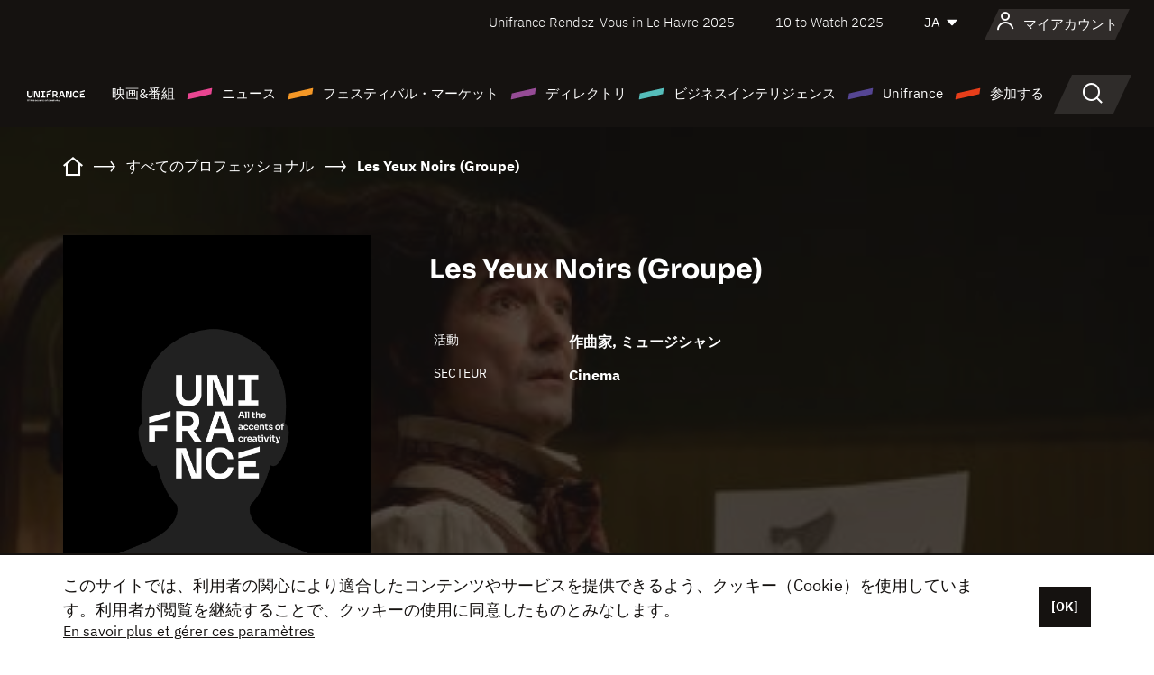

--- FILE ---
content_type: text/html; charset=utf-8
request_url: https://www.google.com/recaptcha/api2/anchor?ar=1&k=6LcJfHopAAAAAJA2ysQXhcpcbIYJi36tX6uIGLaU&co=aHR0cHM6Ly9qYXBhbi51bmlmcmFuY2Uub3JnOjQ0Mw..&hl=en&v=TkacYOdEJbdB_JjX802TMer9&size=normal&anchor-ms=20000&execute-ms=15000&cb=4v7gq8dzunvy
body_size: 46473
content:
<!DOCTYPE HTML><html dir="ltr" lang="en"><head><meta http-equiv="Content-Type" content="text/html; charset=UTF-8">
<meta http-equiv="X-UA-Compatible" content="IE=edge">
<title>reCAPTCHA</title>
<style type="text/css">
/* cyrillic-ext */
@font-face {
  font-family: 'Roboto';
  font-style: normal;
  font-weight: 400;
  src: url(//fonts.gstatic.com/s/roboto/v18/KFOmCnqEu92Fr1Mu72xKKTU1Kvnz.woff2) format('woff2');
  unicode-range: U+0460-052F, U+1C80-1C8A, U+20B4, U+2DE0-2DFF, U+A640-A69F, U+FE2E-FE2F;
}
/* cyrillic */
@font-face {
  font-family: 'Roboto';
  font-style: normal;
  font-weight: 400;
  src: url(//fonts.gstatic.com/s/roboto/v18/KFOmCnqEu92Fr1Mu5mxKKTU1Kvnz.woff2) format('woff2');
  unicode-range: U+0301, U+0400-045F, U+0490-0491, U+04B0-04B1, U+2116;
}
/* greek-ext */
@font-face {
  font-family: 'Roboto';
  font-style: normal;
  font-weight: 400;
  src: url(//fonts.gstatic.com/s/roboto/v18/KFOmCnqEu92Fr1Mu7mxKKTU1Kvnz.woff2) format('woff2');
  unicode-range: U+1F00-1FFF;
}
/* greek */
@font-face {
  font-family: 'Roboto';
  font-style: normal;
  font-weight: 400;
  src: url(//fonts.gstatic.com/s/roboto/v18/KFOmCnqEu92Fr1Mu4WxKKTU1Kvnz.woff2) format('woff2');
  unicode-range: U+0370-0377, U+037A-037F, U+0384-038A, U+038C, U+038E-03A1, U+03A3-03FF;
}
/* vietnamese */
@font-face {
  font-family: 'Roboto';
  font-style: normal;
  font-weight: 400;
  src: url(//fonts.gstatic.com/s/roboto/v18/KFOmCnqEu92Fr1Mu7WxKKTU1Kvnz.woff2) format('woff2');
  unicode-range: U+0102-0103, U+0110-0111, U+0128-0129, U+0168-0169, U+01A0-01A1, U+01AF-01B0, U+0300-0301, U+0303-0304, U+0308-0309, U+0323, U+0329, U+1EA0-1EF9, U+20AB;
}
/* latin-ext */
@font-face {
  font-family: 'Roboto';
  font-style: normal;
  font-weight: 400;
  src: url(//fonts.gstatic.com/s/roboto/v18/KFOmCnqEu92Fr1Mu7GxKKTU1Kvnz.woff2) format('woff2');
  unicode-range: U+0100-02BA, U+02BD-02C5, U+02C7-02CC, U+02CE-02D7, U+02DD-02FF, U+0304, U+0308, U+0329, U+1D00-1DBF, U+1E00-1E9F, U+1EF2-1EFF, U+2020, U+20A0-20AB, U+20AD-20C0, U+2113, U+2C60-2C7F, U+A720-A7FF;
}
/* latin */
@font-face {
  font-family: 'Roboto';
  font-style: normal;
  font-weight: 400;
  src: url(//fonts.gstatic.com/s/roboto/v18/KFOmCnqEu92Fr1Mu4mxKKTU1Kg.woff2) format('woff2');
  unicode-range: U+0000-00FF, U+0131, U+0152-0153, U+02BB-02BC, U+02C6, U+02DA, U+02DC, U+0304, U+0308, U+0329, U+2000-206F, U+20AC, U+2122, U+2191, U+2193, U+2212, U+2215, U+FEFF, U+FFFD;
}
/* cyrillic-ext */
@font-face {
  font-family: 'Roboto';
  font-style: normal;
  font-weight: 500;
  src: url(//fonts.gstatic.com/s/roboto/v18/KFOlCnqEu92Fr1MmEU9fCRc4AMP6lbBP.woff2) format('woff2');
  unicode-range: U+0460-052F, U+1C80-1C8A, U+20B4, U+2DE0-2DFF, U+A640-A69F, U+FE2E-FE2F;
}
/* cyrillic */
@font-face {
  font-family: 'Roboto';
  font-style: normal;
  font-weight: 500;
  src: url(//fonts.gstatic.com/s/roboto/v18/KFOlCnqEu92Fr1MmEU9fABc4AMP6lbBP.woff2) format('woff2');
  unicode-range: U+0301, U+0400-045F, U+0490-0491, U+04B0-04B1, U+2116;
}
/* greek-ext */
@font-face {
  font-family: 'Roboto';
  font-style: normal;
  font-weight: 500;
  src: url(//fonts.gstatic.com/s/roboto/v18/KFOlCnqEu92Fr1MmEU9fCBc4AMP6lbBP.woff2) format('woff2');
  unicode-range: U+1F00-1FFF;
}
/* greek */
@font-face {
  font-family: 'Roboto';
  font-style: normal;
  font-weight: 500;
  src: url(//fonts.gstatic.com/s/roboto/v18/KFOlCnqEu92Fr1MmEU9fBxc4AMP6lbBP.woff2) format('woff2');
  unicode-range: U+0370-0377, U+037A-037F, U+0384-038A, U+038C, U+038E-03A1, U+03A3-03FF;
}
/* vietnamese */
@font-face {
  font-family: 'Roboto';
  font-style: normal;
  font-weight: 500;
  src: url(//fonts.gstatic.com/s/roboto/v18/KFOlCnqEu92Fr1MmEU9fCxc4AMP6lbBP.woff2) format('woff2');
  unicode-range: U+0102-0103, U+0110-0111, U+0128-0129, U+0168-0169, U+01A0-01A1, U+01AF-01B0, U+0300-0301, U+0303-0304, U+0308-0309, U+0323, U+0329, U+1EA0-1EF9, U+20AB;
}
/* latin-ext */
@font-face {
  font-family: 'Roboto';
  font-style: normal;
  font-weight: 500;
  src: url(//fonts.gstatic.com/s/roboto/v18/KFOlCnqEu92Fr1MmEU9fChc4AMP6lbBP.woff2) format('woff2');
  unicode-range: U+0100-02BA, U+02BD-02C5, U+02C7-02CC, U+02CE-02D7, U+02DD-02FF, U+0304, U+0308, U+0329, U+1D00-1DBF, U+1E00-1E9F, U+1EF2-1EFF, U+2020, U+20A0-20AB, U+20AD-20C0, U+2113, U+2C60-2C7F, U+A720-A7FF;
}
/* latin */
@font-face {
  font-family: 'Roboto';
  font-style: normal;
  font-weight: 500;
  src: url(//fonts.gstatic.com/s/roboto/v18/KFOlCnqEu92Fr1MmEU9fBBc4AMP6lQ.woff2) format('woff2');
  unicode-range: U+0000-00FF, U+0131, U+0152-0153, U+02BB-02BC, U+02C6, U+02DA, U+02DC, U+0304, U+0308, U+0329, U+2000-206F, U+20AC, U+2122, U+2191, U+2193, U+2212, U+2215, U+FEFF, U+FFFD;
}
/* cyrillic-ext */
@font-face {
  font-family: 'Roboto';
  font-style: normal;
  font-weight: 900;
  src: url(//fonts.gstatic.com/s/roboto/v18/KFOlCnqEu92Fr1MmYUtfCRc4AMP6lbBP.woff2) format('woff2');
  unicode-range: U+0460-052F, U+1C80-1C8A, U+20B4, U+2DE0-2DFF, U+A640-A69F, U+FE2E-FE2F;
}
/* cyrillic */
@font-face {
  font-family: 'Roboto';
  font-style: normal;
  font-weight: 900;
  src: url(//fonts.gstatic.com/s/roboto/v18/KFOlCnqEu92Fr1MmYUtfABc4AMP6lbBP.woff2) format('woff2');
  unicode-range: U+0301, U+0400-045F, U+0490-0491, U+04B0-04B1, U+2116;
}
/* greek-ext */
@font-face {
  font-family: 'Roboto';
  font-style: normal;
  font-weight: 900;
  src: url(//fonts.gstatic.com/s/roboto/v18/KFOlCnqEu92Fr1MmYUtfCBc4AMP6lbBP.woff2) format('woff2');
  unicode-range: U+1F00-1FFF;
}
/* greek */
@font-face {
  font-family: 'Roboto';
  font-style: normal;
  font-weight: 900;
  src: url(//fonts.gstatic.com/s/roboto/v18/KFOlCnqEu92Fr1MmYUtfBxc4AMP6lbBP.woff2) format('woff2');
  unicode-range: U+0370-0377, U+037A-037F, U+0384-038A, U+038C, U+038E-03A1, U+03A3-03FF;
}
/* vietnamese */
@font-face {
  font-family: 'Roboto';
  font-style: normal;
  font-weight: 900;
  src: url(//fonts.gstatic.com/s/roboto/v18/KFOlCnqEu92Fr1MmYUtfCxc4AMP6lbBP.woff2) format('woff2');
  unicode-range: U+0102-0103, U+0110-0111, U+0128-0129, U+0168-0169, U+01A0-01A1, U+01AF-01B0, U+0300-0301, U+0303-0304, U+0308-0309, U+0323, U+0329, U+1EA0-1EF9, U+20AB;
}
/* latin-ext */
@font-face {
  font-family: 'Roboto';
  font-style: normal;
  font-weight: 900;
  src: url(//fonts.gstatic.com/s/roboto/v18/KFOlCnqEu92Fr1MmYUtfChc4AMP6lbBP.woff2) format('woff2');
  unicode-range: U+0100-02BA, U+02BD-02C5, U+02C7-02CC, U+02CE-02D7, U+02DD-02FF, U+0304, U+0308, U+0329, U+1D00-1DBF, U+1E00-1E9F, U+1EF2-1EFF, U+2020, U+20A0-20AB, U+20AD-20C0, U+2113, U+2C60-2C7F, U+A720-A7FF;
}
/* latin */
@font-face {
  font-family: 'Roboto';
  font-style: normal;
  font-weight: 900;
  src: url(//fonts.gstatic.com/s/roboto/v18/KFOlCnqEu92Fr1MmYUtfBBc4AMP6lQ.woff2) format('woff2');
  unicode-range: U+0000-00FF, U+0131, U+0152-0153, U+02BB-02BC, U+02C6, U+02DA, U+02DC, U+0304, U+0308, U+0329, U+2000-206F, U+20AC, U+2122, U+2191, U+2193, U+2212, U+2215, U+FEFF, U+FFFD;
}

</style>
<link rel="stylesheet" type="text/css" href="https://www.gstatic.com/recaptcha/releases/TkacYOdEJbdB_JjX802TMer9/styles__ltr.css">
<script nonce="Bv6MaJgctgy7m4XB8JBSyg" type="text/javascript">window['__recaptcha_api'] = 'https://www.google.com/recaptcha/api2/';</script>
<script type="text/javascript" src="https://www.gstatic.com/recaptcha/releases/TkacYOdEJbdB_JjX802TMer9/recaptcha__en.js" nonce="Bv6MaJgctgy7m4XB8JBSyg">
      
    </script></head>
<body><div id="rc-anchor-alert" class="rc-anchor-alert"></div>
<input type="hidden" id="recaptcha-token" value="[base64]">
<script type="text/javascript" nonce="Bv6MaJgctgy7m4XB8JBSyg">
      recaptcha.anchor.Main.init("[\x22ainput\x22,[\x22bgdata\x22,\x22\x22,\[base64]/MjU1OmY/[base64]/[base64]/[base64]/[base64]/bmV3IGdbUF0oelswXSk6ST09Mj9uZXcgZ1tQXSh6WzBdLHpbMV0pOkk9PTM/bmV3IGdbUF0oelswXSx6WzFdLHpbMl0pOkk9PTQ/[base64]/[base64]/[base64]/[base64]/[base64]/[base64]/[base64]\\u003d\x22,\[base64]\\u003d\\u003d\x22,\x22wrMXMMOyI8OYw5nDrCTCgMOEwqHCv3bDpD0sb8O4ScKxY8Khw5gewpXDoic4LMO2w4nCnX0+G8O0wrDDu8OQA8Kdw53DlsOOw41panlWwooHA8Kdw5rDshQwwqvDnnPCiQLDtsK8w6kPZ8KLwrVSJi5Vw53DpH9wTWUcZ8KXUcOXThTChn/CqGsrNzEUw7jCq3gJI8KxD8O1ZBjDj05TPcKtw7MsfsO1wqVyZMKhwrTCg1YNQl9UHDsNFsKCw7TDrsKebMKsw5lAw6vCvDTCpShNw5/ComrCjsKWwrknwrHDmnDCjFJvwqouw7TDvBotwoQrw5/CrUvCvRlvMW58czh5wqzCp8OLIMKnfCABRsOTwp/CmsOzw73CrsOTwrEVPSnDvC8Zw5ADV8OfwpHDskzDncK3w4U0w5HCgcKiaAHCtcKPw7/DuWkfEnXChMOqwrxnCF9SdMOcw7PCgMOTGE4Zwq/Cv8OAw4zCqMKlwqcxGMO7WMOgw4Mcw4rDpnx/cA5xFcOpRGHCv8OtdGB8w6bCqMKZw551HwHCohjCu8OlKsOFQxnCnzFQw5ggKFXDkMOafcKDA0xDZsKDHFV5wrI8w73CjMOFQyvCt2pJw6jDlsOTwrMPwp3DrsOWwpnDm1vDsR9jwrTCr8OBwrgHCV1Pw6Fgw6Utw6PCtk9baVHCphbDiThUHBw/CsOeW2k+woV0fw1tXS/[base64]/DuybCncKCwo0LwpQMCCRjc8K7wqFVw7VUw6lueTgLUMOlwoBlw7HDlMOtFcOKc25pasO+GDl9fBfDpcONN8O2H8OzVcKLw6LCi8OYw5UYw6Atw4PCiHRPV0BiwpbDocKxwqpAw5gtTHQNw6vDq0nDvcOsfE7Cu8Ofw7DCtCbCj2DDl8KVEsOcTMOKaMKzwrF1wqJKGn/Cn8ODdsO9PTRaf8KSPMKlw6jCmsOzw5NldHzCjMOIwp1xQ8Kkw63DqVvDqGZlwqkjw6g7wqbCskBfw7TDiEzDgcOMYXkSPEgPw7/Di0sKw4pLCRgrUBhSwrFhw5rClQLDswPCjUt3w4McwpA3w5J/X8KoJUfDlkjDrcKiwo5HJElowq/[base64]/DhsKBT8KPw6PDtDJpKMKOw4lLLlA5w5XDrhPDgQU/Fk7Dlx/CllldYMOELx9hwqUjw4NlwrHCt0jDvyTCrcOuXn11b8OfdzHCqktXeW8dwqnDkMOAEQl6VcKvasK/[base64]/[base64]/[base64]/Dr8O3w44Hw4TDlG8lw7o5U8KGGRnDtD1iw55UwoJlaTLDgjIUwoU9RMOMwoMvBMO/woorw4d5R8Kuf2o0CcKRPsKmUnsCw4VXXFPDhsO/BcKVw6XChj/DkEjCp8O/[base64]/Ck0bDiMOJQMOUUhlYHHTCv8KSwqV8w7xHw5BOw5nDt8Kqd8KPKsKAwq4gbg9fCsO/[base64]/[base64]/CssKBwoYjwp9XwrnDpj0ON2MvZsK/[base64]/[base64]/Ck3fCsmnCvsO0MhrCpMOjWlDDqMKlB8KOTMK/[base64]/Do8OxdMK2YV/DkMOLwq/[base64]/elF3P1oJZE/[base64]/cCdtw67CuMKMw64Iw5bCixshw6HDpy5RScODHMOaw5PCkj5cwo3DqDEiMWXCpnsjw5Qcw7TDiBVnwrsdEx7CiMKgwofCp2zDg8OCwrANQsK8ccKSWBIhwqjDrCzCqMKSTD1JfxA1ZTnCmAc/S0Egw7wyahwIZsK8wrM1wq7CmcOSw53DqsOtAz4XwovCncOYGxo9w4vDuH0WcsKVDXplQy/DtsOMwqrCtMOfV8OHNkIswr1vax/[base64]/[base64]/CoWI2GFI/[base64]/QcKHCjx+wpBiw6IxI8KwFsO3w7fDosOfw7jDsB9/[base64]/[base64]/CrMKiwrcsw7s7eRsNwqnCmQwAw5jDjcKEwpnCn0V3w6XDkTZzVBxvwr1sHMK1w67CtVHDtwfDlMO/[base64]/DpMO9IHnDmz0DVcKBaW81w5nDtkzDpcKuw651w64OBsOWcnzCscKxwoRyAkbDs8KKTiPDkcKLfsOHwpHCmgsNwo7Cp2Bjw683C8OLFFLDn2zCoA3CicKiEcORwr8AWsOcEsOhPcObbcKkbUDDrAUEC8K5SMKIRwkzwo/[base64]/[base64]/[base64]/CtcO+wot5L8K5KsOCe8O9wqIFwpLCsyUUKsKAEsKPw6/CuMKNw5LDoMK4csO2wpHCkMOMw4vDtsK2w6YAwrp0ZQ0NF8Kgw7XDvsO1L25bHVEFw6QFITjCrcO7N8Ocw7rCqMO4w6HDoMOKQ8OQDSDDmcKNBMOnAT/CrsK8wq9lwr/DsMO8w4TDoknCoFzDn8KbRwvDlXLDpFc/[base64]/DqGrCgcOsw6VHw5cmwqpDwpvDk8OVw7TCvTNyTCZ0STxIwqHDh8KrwojCrMK3w5fDqEDCs0koYhktasKRIH/Dmh0cwqnCucK4KcONwrx9HsKTwofCjsKSwq41woDCuMKxw4HDk8OhbMK3PCjCmsKLw5fCpx/DgDfDt8Oqwr/DuT1xwrUxw7YYwrnDhcO8dV5EQiLDssKiLDfCqsKxw5zCmX0xw7/Dk0jDgcK/wq3DgkTCoSsUH0U0wqPCtlvDoUNvVMOPwqkqGyLDmzYSDMK7w73Diw9dwqXCqsOYQSDCiSjDg8ORV8OWR1/DhcObNzAaAkUSdUh5wrfCs0jCpAJAwrDChnDCmlpaMMKBw6LDuG/DhHYjwrHDn8KaFlHCoMOkX8OtJGoxbS7DgAlIwrpewr/DmwDDqTcowr/DksKVY8KOA8Kiw5HDgMKhw4VhGcOrAsKWIDbCg1nDm18WLCPCosODwo4lbVhjw6PDtl8XfTzCvGpHB8KyWEx/w5bCiSzCmWokw6BUwrBsBC/DuMKYHXBPCmZHw6zDpUB5wp3DlMOlby/CssORw4LCiHfClz3Cv8Kqw6fCq8K2w79LZMOVwoTDll3Cl1bDtSPCgXI8wp9zw4nCkQ/[base64]/[base64]/wrDCsMK8BsOowr7DjsOLW0TCjWfDmW3DgMONEsOswpXDuMKSw4vDp8KjKWZVwqp6wrDDs3JFwpLClcObw5M4w4tQwr/CpsKdJ3nDsUrCo8OSwoEow6RPTMKpw6DCuxXDnsOhw7jDrsOaeSvDssOIw5zDgyjCq8KTDmvCiWgSw4zCqsO9wqY4EsOZwrTCjWMbw4d1w6HCqcO1QcOsHRrDksO7Q3zDtlkVwr/CoBwTwrtpw4AaRm/DhEpGw41Pw7drwoh+wpJ3woxiFlbCjUnCqcKIw4bCqMKgw7sGw4Z/wqFpwpnDv8OpKDxXw4EgwoM9woTCpzTDk8OpVsKrLGTCnV5zX8OuXRR0asKow4DDmAzCiiwuw4R0wrXDr8KWwpRsbsKHw7J6w511BT9Tw65HIyEZw5fDji3DlcOfCMOzQMO4DUsQXRJBwo7Ck8KpwpQ6RcOcwooHw4Eww7/CqsKCEARvM1jCmsOGw57ClnrDgcO4dcKZPsOsZBrCiMKVb8OKG8KHTz3DigsFWl3Cr8OdDMKgw67Dv8OpBcOgw7Ejw4Q2woHDiwpfYALDp3bDqw1LHMOaUsKMX8ObMsKzLsKmwrYqw5/[base64]/PTTCrMOmE8K2UBByB3RSUhXCo2VNw6fCpHjDrHbCvsOWOcOtbWwgKmzDt8Kmw4plKyjCm8O3wofCn8Kiw4gHEMKqwpNkZsKME8OWc8Oaw6DDncKwDGjCkmRRD3hHwpw8a8OFB3phNsKfwrDDksOjwqxkFcOfw4TDrAU3wp/DnsOZwr7DpcKPwpVfw6HCm3bDhhLCtcK4woPCksOBwpHChsO5woDCi8Kfb31QEcOSw51ew7Z+UnrCjGfCj8KiwrzDrsOyH8KQwrXCuMOfGmwrFw4qScKGRcOOw77DpUDCijknwpXCi8KFw7zCnz7DnXXDgRnDqFjCrmVPw5wnwr4qw75cw4HChRs/wpVyw7fDusKSNcOWw69QeMKvw7/ChG/Dmk5BFWNTMMOfZ2bCq8Kcw6F0dRTCj8KlDcO+FBNww5VkQns/ZR4xwrFCSmMlw7ouw4B/esOqw7tSUsOWwprCr1VFa8K8wp/CuMOEVsOyY8O0VnXDt8K4wqIaw6NYw6ZVGsOow51Gw6bCu8OYMsKdNGzCkMKbwr7Do8OKRsOpBsOww544woA1CF46w5XDiMKCwrvCixHCm8Onw5ZhwprDuETCkTBJDcOzw7rDvhNZA0fCvGIpRcKML8KiQ8K4HFLDnDkBwrDCr8OaMk7DpUwLfMKrCsKxwroRaV/DoQNmwoTCrw1qwrTDoBIbU8KcDsOANH/CkcOUwozDrC7Duyo0I8OYw47DgMOvLwjCiMOUC8KOw608W0HDnFMCw5/Ds1UowpFzwo16wq/[base64]/DrDMrw4HDmy1Mw7PChxLDmCoCMcK0w5bDsmQTwrXDtHJhw6ZkI8K7acKub8K8KsKgNMOVC0V0w6Fdw7bDlkMFEDBPwoDCmMOqPgt9w67Do3oGw6ovw4vCq3DCny/Dri7Dv8OFcsKTw7NawoQzw4w4KsKpwqDClFNfScO7IDnDrw7DqMKhQj3DrWRjFFswRcKrFkgnwoEZw6PCtHAXwrjDj8OFwp/CrBERMMKQwpzCjcObwptjwoY8U1AoW3vCrCrDhjPDuVLDqMKFOMKcwrLCrg7Cnn8rw6sZO8KGKX7CvMKiw4bCs8KAc8OAeQItwqxuwpp5wr51woZcScKiNjwfG21iIsOyGVjCkMK6w7ZEw73Dli9/w6AKwowMwoFyd2pPFmobFsK/UyPCvFfDpcO4fVYhwqPDscORw40Bw7LDsFYdUycUw6/[base64]/Cl2Iew5cwwqLCnsKWV1dQYMOIeMKvWwTDoR7DoMO3PFxZTWQfwqTDvkPDiHXCjBfDpcOQJsOnLcKlwojCvcOYCSZiw4jCsMKMERk1wrjDmMOuwo3CqMOcPsO/[base64]/DngfCvzsdwpIiw7jDkMOdfMKeUnd2TMOKBMOhwqYjwrtODD3DtXpkYMKsE2bCpQ/[base64]/[base64]/wpMWXylHQMKBw7vCvDFaIwrCqcKnGVxBw7PDnRgZw7dnRcKGIsKBfcOcVCYwMMO7w4rCk0wgw5kvPsK6wrRJc1DDjsO/[base64]/DsyF0w4t8esKRFsKGFMKRemoMwq42wqdtw4k7w51PwoTCkx08L3U/J8O0w5tOD8OUwpTDscO/[base64]/DtcO/[base64]/CpV/DjV9wwpZiQDXCp8KDwpIxHsOswqUvwrDDt1zCgDQ6DWrCi8KoM8ORGHbDmAbDsG13w5vDhEJsccODwoBEdG/DqMO6wp3CjsOGw67CkMOcbcOyKsKjT8OhYsOhwrR6SsOxfj5Xw6zDrWjDjcOKTcOrw5ZlJMO/G8OPw4p2w4smwq3ChcKdeBrDhT/DjAUMwo3Ch1PCq8O8aMO1w6sRccKUGCtpw4skecOGDCUjRANnwoXCq8Kqw4HDoiNwd8Kxw7VoGULCrgUpd8KcUsKHwq8dwqNow5RqwoTDm8KtFsOPccK3wqHDj2fDrCciwq3ChcO1MsOOSMKkU8O5E8KXdsKSVMKHOjNSBMO/[base64]/DhjjDqMKHCFXCvB3DlELChMK3QkgfOV0xwqnCv8OfGsK1wpnCkMKoCcKFYsODATrCmcOKb1/[base64]/DpMOLw6nDtsKFQjzDhyYFXmJXEh0dwptCwoY2wp9Gw75WPy3CnTbCnsKswrU9w6J3w4fCh087w4nCrQbDvMKVw5jCnHXDrQ/CpMOtCiNhB8ORw5JewojCmMKjwoo7wr5Qw7MDfsO8wp3DlcKGSnTCosOpw6krw6XDly8fw4XDkcKlfmczQDPDsD1Ne8OIVGzDt8OQwpvCnAnCq8OOw4vCm8KUwr8cKsKkQcKEHcOpwoHDogZKwrpawrnCiz0kVsKqdcKKOBjCk1w/[base64]/[base64]/wpHCuRFWwpAJay3CvMKSw7vDtcKUIsOBPgzDmcOGDCjDsHLCucK/w6AXUsK8w5XDvQnCvMKVTVoBOsK0MMOswqHDk8O4wogKwoLCp2gew5nCscK/w7JpSMORF8K7RGzCucOlVMKSw7wMG2sHZ8OVw69rwr9+JMKfLsK5w5/CsAvCp8KOO8O5alHDh8OLT8KFG8O+w6VRwpfCi8O8WS8od8OkRB4aw4Vzw4RNQCsNeMKicB5teMOXOC7DsXPCjcKpw61qw7DCmcOYw7DClMK9cHsBwqlaR8KMBSHDssKAwrxYUS5KwqDCshPDgCkQL8Ouwr9/[base64]/Cig5KR8OiKMKQw59Aw54JPBLDu8OfwrjDumRlw53DmGQaw6rDpWENworDoBZ5wrFkNjLCnADDp8Kkwo3DhsK4wrVKw7/CqcKYVkHDncKILMKJwpN7wqpwwpnCkAMRwrUmwojDlAxCw4bDhsObwpwfWgDDvl01w6jCjxrDmyHCmMKMFsKDQMK5worCpMKKwpbDisOeI8KJwqTDpMK/w7Raw71ZbyEvTGtoX8OJWXnDnMKheMKGw4Z0Fz1LwoNWAcOHMsK/XMOHw5QbwoZ3PMOMwr9+EsKfw7sKw45vW8KPY8O7CMKxMU5KwpXCkybDjsK4wr/[base64]/CmMOZbQRmw5AJYy0BDsK6woHCmwvDlsKIwp4jV8K2ASs5w5jDoW/[base64]/[base64]/DmSvDksOTHWdaSMOBdSwaZiYAeyfCrhEzw7PCumguJsOTG8Orw4PDjljClk9lwqsTSsKwOg5QwphGMWDCisKBw75hwrdjW1nCqHkEdMOUw4tuIsKEFgjCj8O7wpjCtQfCgMOnwqNrwqRMXsOdMMOOw5HDtcKqRgfCg8OVw7/CisOMMz7ChlrDpTN+wr4/wqbCmMOVQXDDuSPCmsOqLzTCpsOTw5BUL8OHw7R8w4YjNjY4csK+MDnCpcOjwrMJw4/CiMORwo84JD3CgEvCrQ1hwqUUwq8bMg8mw51bIz7DgxZWw6XDncKLVRZUwq1Sw4opwoPDjx7CgmfCo8Otw5vDo8KLcidFcsKhwpfDggXDujcoJMOSBsKzw4gKH8OjwqTCkcKkw6fDncOvHgZvah/DgAPCvMOJwrrCqgsPwp/Cv8OBHlfCg8KUQsO+JMOTwrrCixLCmj5FRFvCty0wwpfCkgpDf8KqG8KIe2LCi2vCmmEIYMOkA8Ouwr3ChGAhw7DCrcK7w4FfJRzDi0JsGjDDuDE/wpDDnCTCgkLCmHZLwooIwpHCpCVyE1MHe8KIYWgPcsKrwpgzwr1iwpQnwrdYaC7DvUAqH8OGY8Ksw7DCscOIw6DCvnQnSMO8wqB1dMO/MRsjVFMQwr8ywqwuwpnDpMKnFsOyw7nDo8KhHRUqeXHDtsOqw490w69dw6DChgPCi8OSwrhEwobDojzCq8ONSQdHFUXDvcOHeQcow4fDgCLCnsO+w75Kd3Y4wqsfAcK/WcOuw48Rwpp+O8KAw5HCssOiG8K0wqNKMzzCsV9AHMOKdQHDpVwtwoLDlWkZw5kAD8KXYxvCvxrDiMOtWlrCuBQOw4FcdMKoKcK2LXY+Qg/CoCvClsOKfCHCvh7Dhz1GdsKZw7A8w57Cl8KLTyo7X20LO8Odw5HDrMOPwoXDq057w7xDb3/[base64]/DgMKpwqduwpcPDCs4w6AEQsOhw7PDnSVNIRQxVcOFwpfDh8OeFmbDuFzDmClTHsKpw4/DscKEwrfCj08wworCisOCbsOnwoEyHC3CtsOfQgYTw7PDhx/DmRNUwplHB1NfaE3DnW/Cp8KcBE/DusKNwpwoQ8O+wqfCn8OQw6DCmsKhwpnCoEDCuXvDlMOIfALCq8OodDPDg8OOwrzChH/DnMKTMAjCtcKzT8OEwpDCkCfDoyp5w78uA2HClsOFPMKsV8OVRsOzfsO9wpoic0PCqBjDrcKEB8Kyw5jDnw7DlkEiw7vDl8O8wonCtcKJEAHCqcOKwr4/LhrCr8KwCxZAFGjDlMK/[base64]/KcKCUCZZwqTCjcOdwrXDssO/w4DDs8OFNsKwRMKFwqTCucK9wpvDscKTCsOUwp8JwqNnfsObw5rCvcOpwoPDk8Krw53CvysxwpDCkVsQFDTCjCTCoyUtwobCiMO7Y8O1wqLDlMKzw58ReWbClxvCh8KewobCjxAvwp8zUMOtw7nCl8Ouw6vCi8KNL8O3AcK8w57DlsOBw6fCvi7Cm2gvw5fCqC/CjWNFw4HDoj1fwpLDjkhqwp3Cs0HDpmrDvMK/CsOsDMKMaMKwwr0owpvDhQjCmsOYw5Iyw6gKFhgNwox/HkFww6Q+wpNGw6sQw6rCnsOpdMKGwovDncK2csOnI1dUFsKgED7Dt0fDuT/CgcKvAsOOE8O+wpwSw6nCqn7Cq8OwwqfDrsO6Z0B3wqI8wqDDqcKBw74nPWckWsK/cyjCiMOmRWPDp8KBaMKxU03Dux0JWMKzw4vCshbDkcOWT3kWwo0rwrM+wpUsG1MRwoNIw6jDsnZgDMOHRsKVwqVLLk81LhXCszN7w4PDvifDq8OSWn3Dv8KJNMOIw53ClsOSIcOTA8KRIH/CgMOIFyxdw6Q4X8KLN8OuwofDn2QtHnrDsDshw6djwosxTDEXSMK2dcKmwqEHw64Mw5Rab8Knwop7wplKS8KJIMKswpozw6HCg8OuOVd5GynCmsOWwqXDlMOYw5fDmMKZwrBuJXbDhsO3XsORwqvCmi1QccKvw5ATEGXCsMKhwpzDvH/CosK3Kw3CjlHCsUo0RMKROl/[base64]/BTDCmsOOw6DDscKUw47CjcKiVsO8KcKDw4PCt0zDicOMwpERw7nCnn13woDDvMKgPxA4wo7CnDTDnVDCkcOewrHCgWUFwqpXwrvCgMOne8KVa8OTeX1LBiUZcMOFwoE4w7QZTlUxCsOoKH8SDRPDpTVfesOvJj46HsOsBS3CnlbCqiQkw6BNw7/CocOBw7lqwpHDrQUUCAFNwo/[base64]/CtMOUHHvCg8KPPcOmw5nDszF6w5fCon18wo5uworCn1fDiMOOwod8LcKVw4XDmcOKw4fCusKVw5pGMTXDuzlxMcOsw6vCocKAw5fClcOYwq3DjcOGNMOmZBbCtMO2wqJAKXZde8KSOi7CsMKmwqDCvcOvWcKZwr3DpH/DrsKrw7DDlmN5wpnDm8O+OcKNa8KTVlJIOsKRdhVrIAjChUtCwrUHewR9KMOgw4DDmC/DulrDmMODI8OJe8OkwrrCucK9wpTCiSgMw5JLw7MoVX85wpDDnMKfJGUiUsOQwqRZfsKoworCnAvDmcKzDcOTd8KmVsKKV8Kew5Rawr1RwpNPw6AdwrlLdybDmg7CjWhNw5gjw5MkEx7Cj8KhwoTCn8KlSXDDjC3DtMKRwqrCnzlTwqzDr8KAF8KDbsOSwpDDnXdQwq/CgAvDqsOiwrbCncKoKMKMJQsNw7zCm1YIwoYSwo11NmhjT33DlcK0wpdOSBZ0w6/CuhbDkz/DljUZCFJiEQgLwoRmw7DDqcKOwofClcKlOcOGw5cdwpQSwoQAwqfDiMOEw4/[base64]/w458F8KkNEnDl8OKEMORw7bDgUvCs8Oawr0gN8OqFDbClMOSIHlcCMOsw7nCjxnDgsOcEWUiwoLDgW/CtcOMwoDDvsO1ezvDqMKjwqHCgivCu14xw6vDscK0woYZw5MMwrrCu8KiwqPDkXzDmcKRwp7DrHN8wq5Gw74sw4HDicKBWMK/w6gNOsOOc8KkVx3CrMK8wrBJw5PDmiXDghY8VjbClBkYwrnDtxI/[base64]/[base64]/ClkhXwrXCsULDoQnCnMKdw7kGA8OHa8KWw4nDnsKwL35Aw7LDmsOuDjsRa8OTcyvCszQaw6rCulUHRMKewrgNLGnDhSVmwo7DtMOlwqFcwrtawqvCoMO2wqRlVFLDqS09w40uw5bDt8OwbsOnwr3DgMOsBwhBw40AGsK8IkrDp0xValHCk8KLZF/DvcKRw63DiC1wwqzCusKFwporw4vClsO1w7bCr8KeEsKbIXlCcsKxwoEbaC/CuMK8w47DrF/DtsOJwpPCosK3UhN3W03DuB/DnMOaQHrDkAfClCrDqsOFw5xkwqpKwrzCjMK+wpDCrsKJXFzCq8KWw5t1Xxk7wrt7Z8K/G8OWesKgwqQNw6zDkcO+wqUPWsKkwrzDhx4ewpfDg8O+ccKYwo1sU8O7aMKIAcOaY8O/[base64]/[base64]/Fys4JcKXLsO3wojDp8Olc0PDisKdVcOmwrcPYMKYw6I1w5HDqTsZbcKrVghZb8OQw5V9w4/CrmPCjnQDDGbDt8KfwpYCwqXCrgDCi8Kmwpx1w7wHBBLDsTlQwpnDs8KiNsO8wr9cw4hzJ8OiJmMSw4bCsyvDocO/w6YyTF4FQkDCplrCuy43wpHDiQTDj8OoXlvCisKuUj7DkcKHDkF5w4bDlsOOw6nDj8OUPHUnfMKFwpdICgpnwocHecOJccKUw7IqS8KINAMFRcO7B8OKw7HCpMO5w6U9NcKWOjXDk8OjYRrDscK2wpvCtzrDvsOiFwsET8K/wqHDmnIcw4TCisOme8Okw5B+TMK0bU3CvcKxw7/Cj3fCngYfwpkRfX8Iwo3CqSU8w4kOw5/CtMKmwq3Dl8OWFBlnwq0ywqdWQMO8REPDnlTCkSd6wqzDocOGDMO1P1Jtw7BSwoHClEwPYx4bITlTwpjCosK/J8OSwqbCtsKDNzYRIy5iGFbDkzbDr8OaX2bCjMOWNsKpesOkw4Q3wqQVwpfCpkxiIMOPwpIoUMO7w53CnsOWT8OKXBfCi8KTKRPCqMOaMcO8w7PDoV/CvcOaw4fDpWTCny/CnVDCrRUFwq8sw7YGQcK7wpYAWwJZwo/DjWjDh8KPZMKsOHzDusK9w5XDp3xHwo0wfsO/w5Fpw58fAMKXXcOkwrt/JWEiMMOGw75VScOBw5HCrMOdUcOgRMOMw4DCrlAFYlAEw6AsD2LDn3vDmWVNw4/DuUILQsKZw7TCicOwwoJVw7DCq2lYK8KhUMK1wqJnw67DksKDwqXCscKWwrrCqsKWSjfDiSdaYsOEPkgqR8OoFsKIw7nDmsO3ZSXCplDDpl/Cq0xOw5ZPw5k/fsO4wqrDrXApH114w5o3Py9jw4nCrWlSw509w7NmwqFII8OFRXM0w4rDukTCgMOPwpHCqsODwqhAIDbCi0wVw6/Ct8Obwq4zw4Aiwo3DuCHDqRfCnMOcccOxwq8fSgJsdMOjdcOPMwJSI00HYcKRJMOPAsKOw5MHAlhAwp/Ct8K4V8OaQsK/wqPCqMKkwpnCt3fDtisySsOKA8K6OsOkVcO7JcOVw44+wp1UwpDDhMOPZitHZcKnw5XCuEHDilhzH8KQACJcUmXDuU0hQ23DnijDh8Oew7fClAFAw4/[base64]/CoTRNw4DDjsOUUA4TD8KrQWjCqxzCtsKSesOvC2TDm2nCisK7dcKfwphpwqHCjsKIJE7CksOsdm10woVQRTrDr3TDlBPDgnXDoGpxwrAEwowJw7JZwrEAw4LDjMKrEcKuCsOVwqXCqcOew5dUeMOgTSDCucKtwonCv8ONwo1PCEbCrnDCjMONDHIfw6XDjsKkATXCqQ/[base64]/Dv01/VsKmw6IsWAFFwrUFLcKow5Zbw4PCtMO8w7lNDcOKwrkfFMKbwoTDj8KDw63DtxFrwofCmC0/B8KiF8KiRcKIw65CwrISw7FxUV/CmMOXEEPCvMKrLFgCw6rDj3YmJyvDl8O0wqBewpYHPldUbcKaw6vCi0/DjcKfNMOJacOFHMOHeC3CgMOuw53CqnElwrPCvMKPwqTDvW9VwqDCtcO8wrJew404wr/DtWdHeUbDisKWXsOcw58Aw4bCnw7DsQ0awqItw6LCtD/[base64]/Zno9wrTCoD3CgSPCgQoqwqTCm3nDrl4Tw7h8w5nDvSDDo8KuZcKJw4jDmMOywrdPJzdGwq5ZbMKgw6nCuU3Cu8OXw48wwofDncKyw53CmnpPwpPDtn9PZsOVah84wo7Dl8K/w5rDlCwBdMODJsKTw6F8UsOkHnsZwqkyOcKcw6lRw5ZCw77Chh1iw6jDvcKZwo3Dg8KoKhwMM8O8WCfDsD3ChyJYw6fDpMO2wqfDpSLDkcKwJA3Dp8K1wqTCt8O/[base64]/[base64]/[base64]\\u003d\x22],null,[\x22conf\x22,null,\x226LcJfHopAAAAAJA2ysQXhcpcbIYJi36tX6uIGLaU\x22,0,null,null,null,1,[21,125,63,73,95,87,41,43,42,83,102,105,109,121],[7668936,113],0,null,null,null,null,0,null,0,1,700,1,null,0,\[base64]/tzcYADoGZWF6dTZkEg4Iiv2INxgAOgVNZklJNBoZCAMSFR0U8JfjNw7/vqUGGcSdCRmc4owCGQ\\u003d\\u003d\x22,0,0,null,null,1,null,0,0],\x22https://japan.unifrance.org:443\x22,null,[1,1,1],null,null,null,0,3600,[\x22https://www.google.com/intl/en/policies/privacy/\x22,\x22https://www.google.com/intl/en/policies/terms/\x22],\x22F11914kd6+D7wuG2i7ycZ3dIQeLgqUNYMTpoQUELYyM\\u003d\x22,0,0,null,1,1764095505729,0,0,[158,51,136,174,153],null,[52,232,237,232],\x22RC-9O8KXvs5sLGZUQ\x22,null,null,null,null,null,\x220dAFcWeA7lVsu8V2Mq4WcTBEA54mCH1m8WDTkthSj3P-LCAGtt9pTtpvVPqo__5W9yVDoQnAqlB9uFcNd5ar2nj7xjS-LMZL85pQ\x22,1764178305874]");
    </script></body></html>

--- FILE ---
content_type: text/html; charset=utf-8
request_url: https://www.google.com/recaptcha/api2/anchor?ar=1&k=6LcJfHopAAAAAJA2ysQXhcpcbIYJi36tX6uIGLaU&co=aHR0cHM6Ly9qYXBhbi51bmlmcmFuY2Uub3JnOjQ0Mw..&hl=en&v=TkacYOdEJbdB_JjX802TMer9&size=normal&anchor-ms=20000&execute-ms=15000&cb=s74bzznf173w
body_size: 46014
content:
<!DOCTYPE HTML><html dir="ltr" lang="en"><head><meta http-equiv="Content-Type" content="text/html; charset=UTF-8">
<meta http-equiv="X-UA-Compatible" content="IE=edge">
<title>reCAPTCHA</title>
<style type="text/css">
/* cyrillic-ext */
@font-face {
  font-family: 'Roboto';
  font-style: normal;
  font-weight: 400;
  src: url(//fonts.gstatic.com/s/roboto/v18/KFOmCnqEu92Fr1Mu72xKKTU1Kvnz.woff2) format('woff2');
  unicode-range: U+0460-052F, U+1C80-1C8A, U+20B4, U+2DE0-2DFF, U+A640-A69F, U+FE2E-FE2F;
}
/* cyrillic */
@font-face {
  font-family: 'Roboto';
  font-style: normal;
  font-weight: 400;
  src: url(//fonts.gstatic.com/s/roboto/v18/KFOmCnqEu92Fr1Mu5mxKKTU1Kvnz.woff2) format('woff2');
  unicode-range: U+0301, U+0400-045F, U+0490-0491, U+04B0-04B1, U+2116;
}
/* greek-ext */
@font-face {
  font-family: 'Roboto';
  font-style: normal;
  font-weight: 400;
  src: url(//fonts.gstatic.com/s/roboto/v18/KFOmCnqEu92Fr1Mu7mxKKTU1Kvnz.woff2) format('woff2');
  unicode-range: U+1F00-1FFF;
}
/* greek */
@font-face {
  font-family: 'Roboto';
  font-style: normal;
  font-weight: 400;
  src: url(//fonts.gstatic.com/s/roboto/v18/KFOmCnqEu92Fr1Mu4WxKKTU1Kvnz.woff2) format('woff2');
  unicode-range: U+0370-0377, U+037A-037F, U+0384-038A, U+038C, U+038E-03A1, U+03A3-03FF;
}
/* vietnamese */
@font-face {
  font-family: 'Roboto';
  font-style: normal;
  font-weight: 400;
  src: url(//fonts.gstatic.com/s/roboto/v18/KFOmCnqEu92Fr1Mu7WxKKTU1Kvnz.woff2) format('woff2');
  unicode-range: U+0102-0103, U+0110-0111, U+0128-0129, U+0168-0169, U+01A0-01A1, U+01AF-01B0, U+0300-0301, U+0303-0304, U+0308-0309, U+0323, U+0329, U+1EA0-1EF9, U+20AB;
}
/* latin-ext */
@font-face {
  font-family: 'Roboto';
  font-style: normal;
  font-weight: 400;
  src: url(//fonts.gstatic.com/s/roboto/v18/KFOmCnqEu92Fr1Mu7GxKKTU1Kvnz.woff2) format('woff2');
  unicode-range: U+0100-02BA, U+02BD-02C5, U+02C7-02CC, U+02CE-02D7, U+02DD-02FF, U+0304, U+0308, U+0329, U+1D00-1DBF, U+1E00-1E9F, U+1EF2-1EFF, U+2020, U+20A0-20AB, U+20AD-20C0, U+2113, U+2C60-2C7F, U+A720-A7FF;
}
/* latin */
@font-face {
  font-family: 'Roboto';
  font-style: normal;
  font-weight: 400;
  src: url(//fonts.gstatic.com/s/roboto/v18/KFOmCnqEu92Fr1Mu4mxKKTU1Kg.woff2) format('woff2');
  unicode-range: U+0000-00FF, U+0131, U+0152-0153, U+02BB-02BC, U+02C6, U+02DA, U+02DC, U+0304, U+0308, U+0329, U+2000-206F, U+20AC, U+2122, U+2191, U+2193, U+2212, U+2215, U+FEFF, U+FFFD;
}
/* cyrillic-ext */
@font-face {
  font-family: 'Roboto';
  font-style: normal;
  font-weight: 500;
  src: url(//fonts.gstatic.com/s/roboto/v18/KFOlCnqEu92Fr1MmEU9fCRc4AMP6lbBP.woff2) format('woff2');
  unicode-range: U+0460-052F, U+1C80-1C8A, U+20B4, U+2DE0-2DFF, U+A640-A69F, U+FE2E-FE2F;
}
/* cyrillic */
@font-face {
  font-family: 'Roboto';
  font-style: normal;
  font-weight: 500;
  src: url(//fonts.gstatic.com/s/roboto/v18/KFOlCnqEu92Fr1MmEU9fABc4AMP6lbBP.woff2) format('woff2');
  unicode-range: U+0301, U+0400-045F, U+0490-0491, U+04B0-04B1, U+2116;
}
/* greek-ext */
@font-face {
  font-family: 'Roboto';
  font-style: normal;
  font-weight: 500;
  src: url(//fonts.gstatic.com/s/roboto/v18/KFOlCnqEu92Fr1MmEU9fCBc4AMP6lbBP.woff2) format('woff2');
  unicode-range: U+1F00-1FFF;
}
/* greek */
@font-face {
  font-family: 'Roboto';
  font-style: normal;
  font-weight: 500;
  src: url(//fonts.gstatic.com/s/roboto/v18/KFOlCnqEu92Fr1MmEU9fBxc4AMP6lbBP.woff2) format('woff2');
  unicode-range: U+0370-0377, U+037A-037F, U+0384-038A, U+038C, U+038E-03A1, U+03A3-03FF;
}
/* vietnamese */
@font-face {
  font-family: 'Roboto';
  font-style: normal;
  font-weight: 500;
  src: url(//fonts.gstatic.com/s/roboto/v18/KFOlCnqEu92Fr1MmEU9fCxc4AMP6lbBP.woff2) format('woff2');
  unicode-range: U+0102-0103, U+0110-0111, U+0128-0129, U+0168-0169, U+01A0-01A1, U+01AF-01B0, U+0300-0301, U+0303-0304, U+0308-0309, U+0323, U+0329, U+1EA0-1EF9, U+20AB;
}
/* latin-ext */
@font-face {
  font-family: 'Roboto';
  font-style: normal;
  font-weight: 500;
  src: url(//fonts.gstatic.com/s/roboto/v18/KFOlCnqEu92Fr1MmEU9fChc4AMP6lbBP.woff2) format('woff2');
  unicode-range: U+0100-02BA, U+02BD-02C5, U+02C7-02CC, U+02CE-02D7, U+02DD-02FF, U+0304, U+0308, U+0329, U+1D00-1DBF, U+1E00-1E9F, U+1EF2-1EFF, U+2020, U+20A0-20AB, U+20AD-20C0, U+2113, U+2C60-2C7F, U+A720-A7FF;
}
/* latin */
@font-face {
  font-family: 'Roboto';
  font-style: normal;
  font-weight: 500;
  src: url(//fonts.gstatic.com/s/roboto/v18/KFOlCnqEu92Fr1MmEU9fBBc4AMP6lQ.woff2) format('woff2');
  unicode-range: U+0000-00FF, U+0131, U+0152-0153, U+02BB-02BC, U+02C6, U+02DA, U+02DC, U+0304, U+0308, U+0329, U+2000-206F, U+20AC, U+2122, U+2191, U+2193, U+2212, U+2215, U+FEFF, U+FFFD;
}
/* cyrillic-ext */
@font-face {
  font-family: 'Roboto';
  font-style: normal;
  font-weight: 900;
  src: url(//fonts.gstatic.com/s/roboto/v18/KFOlCnqEu92Fr1MmYUtfCRc4AMP6lbBP.woff2) format('woff2');
  unicode-range: U+0460-052F, U+1C80-1C8A, U+20B4, U+2DE0-2DFF, U+A640-A69F, U+FE2E-FE2F;
}
/* cyrillic */
@font-face {
  font-family: 'Roboto';
  font-style: normal;
  font-weight: 900;
  src: url(//fonts.gstatic.com/s/roboto/v18/KFOlCnqEu92Fr1MmYUtfABc4AMP6lbBP.woff2) format('woff2');
  unicode-range: U+0301, U+0400-045F, U+0490-0491, U+04B0-04B1, U+2116;
}
/* greek-ext */
@font-face {
  font-family: 'Roboto';
  font-style: normal;
  font-weight: 900;
  src: url(//fonts.gstatic.com/s/roboto/v18/KFOlCnqEu92Fr1MmYUtfCBc4AMP6lbBP.woff2) format('woff2');
  unicode-range: U+1F00-1FFF;
}
/* greek */
@font-face {
  font-family: 'Roboto';
  font-style: normal;
  font-weight: 900;
  src: url(//fonts.gstatic.com/s/roboto/v18/KFOlCnqEu92Fr1MmYUtfBxc4AMP6lbBP.woff2) format('woff2');
  unicode-range: U+0370-0377, U+037A-037F, U+0384-038A, U+038C, U+038E-03A1, U+03A3-03FF;
}
/* vietnamese */
@font-face {
  font-family: 'Roboto';
  font-style: normal;
  font-weight: 900;
  src: url(//fonts.gstatic.com/s/roboto/v18/KFOlCnqEu92Fr1MmYUtfCxc4AMP6lbBP.woff2) format('woff2');
  unicode-range: U+0102-0103, U+0110-0111, U+0128-0129, U+0168-0169, U+01A0-01A1, U+01AF-01B0, U+0300-0301, U+0303-0304, U+0308-0309, U+0323, U+0329, U+1EA0-1EF9, U+20AB;
}
/* latin-ext */
@font-face {
  font-family: 'Roboto';
  font-style: normal;
  font-weight: 900;
  src: url(//fonts.gstatic.com/s/roboto/v18/KFOlCnqEu92Fr1MmYUtfChc4AMP6lbBP.woff2) format('woff2');
  unicode-range: U+0100-02BA, U+02BD-02C5, U+02C7-02CC, U+02CE-02D7, U+02DD-02FF, U+0304, U+0308, U+0329, U+1D00-1DBF, U+1E00-1E9F, U+1EF2-1EFF, U+2020, U+20A0-20AB, U+20AD-20C0, U+2113, U+2C60-2C7F, U+A720-A7FF;
}
/* latin */
@font-face {
  font-family: 'Roboto';
  font-style: normal;
  font-weight: 900;
  src: url(//fonts.gstatic.com/s/roboto/v18/KFOlCnqEu92Fr1MmYUtfBBc4AMP6lQ.woff2) format('woff2');
  unicode-range: U+0000-00FF, U+0131, U+0152-0153, U+02BB-02BC, U+02C6, U+02DA, U+02DC, U+0304, U+0308, U+0329, U+2000-206F, U+20AC, U+2122, U+2191, U+2193, U+2212, U+2215, U+FEFF, U+FFFD;
}

</style>
<link rel="stylesheet" type="text/css" href="https://www.gstatic.com/recaptcha/releases/TkacYOdEJbdB_JjX802TMer9/styles__ltr.css">
<script nonce="Qig6lEjeODjtGZu4K5dVZg" type="text/javascript">window['__recaptcha_api'] = 'https://www.google.com/recaptcha/api2/';</script>
<script type="text/javascript" src="https://www.gstatic.com/recaptcha/releases/TkacYOdEJbdB_JjX802TMer9/recaptcha__en.js" nonce="Qig6lEjeODjtGZu4K5dVZg">
      
    </script></head>
<body><div id="rc-anchor-alert" class="rc-anchor-alert"></div>
<input type="hidden" id="recaptcha-token" value="[base64]">
<script type="text/javascript" nonce="Qig6lEjeODjtGZu4K5dVZg">
      recaptcha.anchor.Main.init("[\x22ainput\x22,[\x22bgdata\x22,\x22\x22,\[base64]/MjU1OmY/[base64]/[base64]/[base64]/[base64]/bmV3IGdbUF0oelswXSk6ST09Mj9uZXcgZ1tQXSh6WzBdLHpbMV0pOkk9PTM/bmV3IGdbUF0oelswXSx6WzFdLHpbMl0pOkk9PTQ/[base64]/[base64]/[base64]/[base64]/[base64]/[base64]/[base64]\\u003d\x22,\[base64]\\u003d\\u003d\x22,\x22w5Epw6xkw6LCocOBwq8nw6TCkcKHwqjDncK7EMOew5ATQWFcVsKpb3nCvmzChCLDl8KwRXoxwqt2w6UTw73CrSpfw6XCgcK2wrctOsOzwq/DpCs7woR2cmnCkGg+w7ZWGDlERyXDkDFbN3thw5dHw4lZw6HCg8OBw6fDpmjDiidrw6HCp3RWWBTCmcOIeTwLw6l0eDbCosO3wqzDonvDmMK4wrxiw7TDj8O2DMKHw5w6w5PDucOoaMKrAcK5w7/CrRPCgcOKY8Knw51Qw7ASVcOKw4MNwoMpw77DkTPDtHLDvTxgesKvQMKUNsKaw74lX2UDDcKoZRTCjT5uDMKLwqVuOTYpwrzDoUfDq8KbecOcwpnDpU/Dp8OQw73CqVgRw5fCqmDDtMO3w4FiUsKdD8O6w7DCvWpEF8KLw5oBEMOVw4tkwp1sKGJowq7CrMOKwq85X8OWw4bCmQ1XW8Oiw48GNcK8wppVGMOxwrnCnnXCkcOtZsOJJ3/DjyAZw5XCmF/[base64]/DthY9w5Ykw5pHwqnCkio0w54Owoldw6TCjsK2wpFdGyteIH0PP2TCt1fCsMOEwqBUw7BVBcOgwq1/SAByw4EKw6/DpcK2wpRNJGLDr8KVJcObY8KSw6DCmMO5KlXDtS0OOsKFbsO0wrbCunciFjgqLcOFR8KtNMK8wptmwqDCqsKRIRnCpMKXwot8woILw7rCqmoIw7sUXxs8w6/[base64]/DnsOUw73DgcKaQ8O9FcO/w59uwo0WG3hXa8O8EcOHwps2Q05sCkY/asKJNWl0XDbDh8KDwqMKwo4KLy3DvMOKWsOzFMKpw5rDkcKPHCd4w7TCuzNswo1PLsKWTsKgwqXCnGPCv8Ogd8K6wqFOdx/Ds8OKw5x/[base64]/[base64]/dXHDhMOmQcK+wp8+wr3DlEw4YR4EB0XCvGx0FsOjwo4rwrJ5wptewrXChMOzw7BAYHssM8KLw6Boc8KkUcOPMijDoxQGw4rCuWHDqMKeeFbDl8OJwq7Cs0AUwrTCnMKTesKhw77DvBBbCFTCp8OWw5fDpsKrZXQIQUk8V8Oxw6vCisKMw5bDgF/CoxLCmcKCw4/DhAtaHsKyOMOddnMMZsK/wp9hwpodQirDpsKbaGFMAMKWw6PCmQQ5wqpYTkZlTU3CsnnCrsK+w4nDrcOZQAXDlsOuw67DjsK0PgtyLkvCl8OXckXCjgIfwqV/[base64]/CrQ/CsCBQPcKfwqDClsKWw7XDjcOnw4vDh8Kcw7PCocKUw6RZw6BVIsO2TsKvw4hqw4LCvC9GAXc7E8O6EQx+S8KdEwvDjwBPfXkGwpnCl8OIw67CkMKOTMOQUMKpV14fw65Wwr7Co1IUXMKoeHfDvV7Cv8KHAmjCiMKqIMO9bSl/HsOXe8OPBHDDsD9DwpgXwrQPbsOOw7DChcK8wqzCqcOrw5IvwohIw7LCq1vCucOzwrPCnRvCk8OMwpkkasKDLx3Ct8OnEMKBZcKiwrrCnRvCjsKERsK/KWYHw4LDmcKZw44cLsKMw7fCtArDsMKmAMKaw4ZQw7zCscKYwoTCvSgQw6QOw4zDs8K7a8O1w5nCocO4E8OGbRQiw6BXwpZxwofDugLCrsOEETs1w5LDp8KnCigrw77Dl8K4w7wsw4DDmMO+w7LChylBdlbCtyQNwrfDpsO3HzHClcODSsKoF8O/[base64]/CgkvDi8KeX3jCs8Kcw7phO8KuI8KheUrCiGcIwoPDigTDvcK4w7PDl8KDC0Zjwq1Aw4kqJcKwJsOQwqjDv0Vtw7/DjTFzw5TCnXvDu1J4woNdOsOKS8K+w749IA3Dj2oYKMOEEGvCgMOOw7pCwp5Jw7kuwpjDh8KYw47CkVDDiF9FUsKFSiVXS13CoHgKwpDDmAPCvcOpQgErw5RiPHtPwoLClMOgOhfCiA8MRsOKC8KoFMKJLMO/[base64]/SHfChT/DiWHChsKOVGXDvsKrK8OXw6hJDhcIa1LDp8OVHG3DjE0yfxcBPA/CnEHDt8K8QsKgDcKlblHDuRjCjj/DrHdmwqYxGsODWsOEw6/[base64]/[base64]/CsXTCo8Oww4bDrcKQASDCssO0RMKbwofDtT7DqcKwU8K0FkxSbQRkOMKAwqnClmLCqcOBFMOlw4HCjgHDnsOVwosZwqAqw7s0DMKAMizDhcKGw5HCqsOPw5oyw7YeITHCtVMHQ8OEw6HCtz/DoMOOK8KhNcKlw5Ilw6XDkwvDqBJ6acKzX8OpImVcHsK6UMOowrwmacOVZlrCkcOAwpLDosONYDzDohJTYcKCdgTCj8O7wpQJw5BbfishesKSHcKZw5/CnMOew6/CkMOaw5HCrHvDrsK0wqRcBRzCv07CpsKKccOGw7rDu11Fw6nDjAcKwrLDvlHDgQU8dcK8woodw4ATw4zCisO6w5XCvy1dfCHCs8OmT293V8Kvw4IQF0jCtMOPwqHCjgJHw4FoeEs3wpgGwrjCicK2wqo4wqbCqsOFwpZlwqISw6JHLWvDjD4/JU9DwpN8UVMvKsKNwpXDgjRMbHAZwqzDv8KCKjEzHkdawpHDuMKDw47Cj8O7wq4uw5LDg8ODwpl0f8KfwpvDisKgwq/CqH4lw4fChsKqbcO5ecK4w57DoMO5W8OEdy4hfg3DlzYEw4AIwoDDi3zDjBXCjcKJw7/DgHzCssOLBj/CqTBowrB8BsOmeAfDgwfCiih5CcOZIgDCgil9w7bClQ8+w4/CgSzCol1SwrICaQp4w4JHwphLbhbDgkdaesObw6orwr/Dk8KvBcKiTsKMw4bDtsO3XXFgw7nDg8Kww61Iw4rCrmXCn8Odw79/wr9gw7rDh8OOw7IQdjrCqg4pwoFGw7XDu8O0w6cMfFlAwotLw5TDvVXCr8Oqwrh5wqQrw4ZbcMKLwr/[base64]/CgsOHa8O0JsOxOyzDucKMWcOZwpNnw5ZSPT0QdsKowq/CmWbDrEfCi0nDkcOYwoRywrRSwqHCqH5FCV5Qwqd2ci7CjlsQUSLCvhbCqDZQBwJUPVHCucKnKcOPcMK6w5zCjD3Di8K3JcOfwqdlf8O5TH/Cl8KkHGlLbsO1JhnCu8OwVWzDlMKww5/[base64]/[base64]/CvsKxw4HCuBDChl/DicKwFDA/YwYnwrfCuWbDlk3ChwfCtMO1w74xwoUDw6xVQShyTxnDsnwQwqMQw6QWw4bDhwXChy3DlcKQHUl3w7LDtsKbw6zCmCXDqMKgEMOVwoQZwpACWT5tf8K4w6fDtsOywpnCnMKrOcOGTQDCmQVAw6DCtMOnFsKjwpF1wp9hPcOXw4d3S37CpsOXwq5DbsKgLibCocO/XCEweWZEcG7CsD5mFlfCqsKtLH8vPsOeVcKtw7XCp2/DusKRw7oYw4DCgiTCo8KsJXXCgsOfbcK7JFfDoGDDvWFgwoZow7h8wo/[base64]/CoMOiTsK+wqdGw6jDksOYP1DDil1Tw5vCkcKCWy/[base64]/[base64]/KsKYw4BheMO0wpJCcFTCo8Oswp/[base64]/CnsOawqzDtAozw5/DixjCksOrw60xwq3Crg8WX8KPDsK6w5bCosO9HBfCmUFsw6DClcOiwpJdw43DrHbClcKgQBkUIhRcdTQ4BsKVw5fCrUdpaMOmw6grAcKAdnXCrsOGw57Cj8OLwqlAG30iUSoITAhGfcOMw7x5ISnCi8ORC8OXw7kpUwrDpC/[base64]/DzN8QUbCgsO9VzBmb0MUwoXCgcO3wpvCiMOLfnE0EcKRw5YCwrgew5vDt8KZJjDDmVt6e8OtTiPCkcKscRnDrcKMG8Ouw7hCwoTChSDDgHfDhBTCpnPDgF/DtMK4bUIEw4EpwrIgJ8OFcMKiFHtNDB3CmnvDoQzDk2rDjEPDi8K3wrN6wpXCg8KxOXzDqDrClcK1PwjCkV7DusKdwqcTGMKzNWMaw5vCoUnDlwzDo8KMRcOVwrDDpDM2c3/ClAPDoXzCggouZzrCi8K3w5wzw47DiMOtIg7CgCNSGmrDhsKewrrDklXDmsO1RxDDgcOuM38Lw6lyw5PDo8K8R0HCoMODNBMOc8KPEy7DmDDDhsOkTGPCmxUWEsKKwr/CpMKeacOAw6/CiR8Jwpc1wrNBPw7CpMOEN8KAwp9SPEhLdR9mO8OHKAJHXg/DvzdbNg18wq3CvwzDkcKtw4rDm8KXw7UHOGjCqsKyw6U7fBHDrMOaZDt8wqQsWkoYPMOdw7XCqMKRw59+w58VbxrCgWYLEsKtw716WsOxw59FwqYsd8KUwqtwIBkLwqZCUsKkwpd/[base64]/CpcK6wqB1w6DDnsOxSRDCvRlsw6jDvMKYw4sYYV/ClcO0fsOEwq4bK8KPw73Ck8O0wpvCjMOIFsOcwoLDn8KBaRgWRBBQYGEUwqUKSBpgXn4tU8KhOMOOAFrDmcOCKRwGw6bDkjXCocKtPcOtJcO/w6fCmVgoCQBww40OOsObw4wlR8OZwobDimzCr3c/[base64]/Cj8OlMEDDr8KfGx3CrVDCmyjDmz8Pw7s8w4TDrx99wprDtwd1OFrCqhUWWUPDjjQJw5vCncOVO8Oowo7CsMKbMsKLIcKNw4dKw4xnwrPCmz/CoitLwojClgJkwrjCqSDDosOJOMOxSnJqPcOGDSAawq/ChMOUw4V3VsKsHE7CkDjDjBnDjsKJCyR5X8OYw6HCpy3Cv8ODwq/[base64]/DoEBbwobCi8K0ccKBZMONw4bDlADCg2ZFw4zDi8KNCG7Dj2IiajjCknUNCx54QHTDhmdSwpwzwroHbihvwqNzA8KEd8KUDcOxwrDCs8Owwq/[base64]/[base64]/wr49wqnChjYfWx3CqSkIw5xjwrdfK38/DsKtwozCp8OPwrVFw5bDk8OWJg/Ct8OHwq5mwoXDjGnCvcOHRQPCmcKiwqBWw5YTw4nCtMO0wo1Gw47CuE7Cu8OZwpVBa0TCnsKKPGrChlJrbETCtsO3M8KvRcOhw41NBMKWw69ARG0mCC/CoSURHg1Bw6ZSVGIxeRISPWsTw6A0w4ovwowGwrTCu2gHw4k/wrNSQcOPw4Y6AsKFKcOnw5Bvw6sMTnx2wotuJcKxw4JVw5vDmURgw7s1QcK4YBR+wp/CtsO2UMOawr0TJQcFDsK2PUjDmwRzwqvCtsOyHF7CpTfCpsO9O8KybcKHTsOewofCnGAIwqsYwo3DjXHCnsK8J8Opwo3DncOQw5wPwqsBw68VCxrCosKcAMKGIcOtXXXDglnDhsKnw4/DtkcnwpZCw6XDnsOjwqZhwrTCusKCfsKTcMO8D8K/Xi7DlFlZwqDDi0l3ByTCl8Ogekt9OsKcHcKWwr8yHl/DvMOxB8ORb23CkX7Ch8KLwoHCuWZkwqI5wp5Qw5DDrS3CscKGHhAiw7ABwqLDjMOHwpXCjsOkwpIqwq7DkMKLw7DDjMKtwqzCvzTCoUVjfx4Gwq3Do8Olw7IhTlkyUxjDhxAnOsK1woYRw6TDh8OCw4fDvsOnw4Y7w6oAEsORw5Maw4dpCMOGwqvCnl7CucOdw7/[base64]/Du8OQDMOiwqXCrsKATsKLHw0vawDCssOvQMKFZHRWw4rCtCQZOcOGLzRGw5HDpcKLU1nCo8K5w5FNG8OIcMOlwqpQw69tTcOEw4c7EBFEcyF9cg7Ct8O3JMK6HWXDgsKyEMKJf2wjw4zDu8KGbcOjJz7Dk8OFwoMPKcKAw4thw6p/VTZPbMO9EmTCjhjCnsOxXMOuNAvCm8OpwqBNw5Aqwo/DmcOAwqXDu15Uw4MwwochbsOpJMOkW2RVBsK9w7zCridpbWPDn8OsbRREIcKGf0Aowql6cFjDgcKnC8K/YwvDiVrCk2g/[base64]/JcOCFhpzVQkvVj9lSsKEbMK7woXCkMKiwr4Uw4jCmMOrw54ra8OfMcO6UsO9wossw53CjMOMwoTDgsOawrwdG0XCi1bCu8OjCiTCk8K5wojDvjzCsRDCuMKrwoN8e8OqUsO4w5/[base64]/[base64]/[base64]/Dv8OTwpIobcK8G3kXTBXChHxzwpIFe31Ew6rDj8KVw77CjCAdw5bDu8KXLSvCkcKhw5nDgcOnwrbCh2/[base64]/w68HwprCoBlUZsOwEkHCisKCKXrCnMOOFTtcwr5Vw5I7fcK0wqvCkMOqI8KEbCoFw4LDhsOew7VTNcKEwo8Sw5TDojpffsKGdArDrMOLfQbDpm3Cq37Ci8KuwqPDo8KdVj7CksObdAoXwrMJC35Tw5seD0vCqQfDoBY0MsOKc8OPw7HCm2/DrMONw7vDpnPDg1PDnn7ClcK5w5Buw4g/R1xMO8OKwr/[base64]/CgsOjQi/[base64]/[base64]/CvsOsDRg2wrjCpMKFwoxawpYqLcKMEMOSTMO0w7h6wrfCuBLCtsOiOi3Ct3PDusKUZwTDlMOQS8Oqw7HCn8OFwpkVwosKSHHDv8O+GiNKwpPCiFXDqlHDm0gPFnJXwqXDpQoMLV7CjW3DjcOEaW5Zw6lkGwU7fMOZVsOjJHvCj3/DicOWw50hwpwHZFBuw60Zw6zCoBjCqGAdOMOvKWUPw4JlSMK8HcOPw4LCtzNxwpNOw6bChUrColHDj8OlO3PDjyXCo1UUw7g1dQTDl8KNwrEODMOVw5HDv1rCknDCqDF/R8OXWMOvXcOpGDwDFX1CwpNuworDgiAGN8O2wonDgMKAwpsOVMOgK8Krw58TwoE0JsOawoDCnBLCuiHChcO3NyzDrMKeTsOgwoLDuTEpAXzCqSbCpMOgwpIhNMO1G8KMwp1Xw5NpNlzChcO+H8K5cSR2w5/CvVZIw7AiS1DCpwliw4pcwrA/w7s6TSTCrgPCh8ORw4jCnMOtw6DCjkbCpcOJwrB1w5Qjw6cDfMKaRcOUf8OQVD/Ci8ODw7LDowDCusKHw58vw6nDt27CmMKLwqrCosKDwozCuMOcCcKyBMOVJE8MwqQkw6JYM0DClVTCjkvCscOHw7lZasOKRj0nwqEQXMOSAiUsw77Cq8K4w7fCtsKUw5UiecOHwoLCkjXDsMOMA8OhLRrDoMKLcQTDtMKJw5l3w47CscO/[base64]/Dlzg/w7EpZcO2w5nCoMKvVSLCvTNJw4vCr0ZuwqhiZEPDkx/CnMKKwoTDh2PCgQDDvQNmRMKFwqTCiMKBw5XCsSQ6w4LDv8OIVQHDhMKlw6PCisOiCx8TwqzDiQowFAoQw7rDscKNw5XCnGUVcVjDhkbDksK7EMOeF2ZmwrDDq8KFLsONw4h/wqo+w6rCh0DDrVFCYF3DrcKmQsOvw4UswonCtiPDkVpKw5TCpkbDosOxNV0zRxdEdV7Dhn54wrbDjmjDtcOFwqrDqwrDusOFZ8KKwqDCjMOKPMONODzDqiIzdcO1YX/DqcOwb8KNEcKqw6LCp8KawosowrjCk0rDnBRVZzFocV7DqE/DvMOHBcO4w4HCl8O6wpnCvMOVw59XTl4xHjF2X3U1c8KFwq7ChxPDi2g/wqZVw77DmsK/w7ULw73CrMKJSg0Zw6Q+b8KPRwPDucO4NsKuaSt8w5PDmwzDusKZR2IpPcO2wqzDriFfw4XDocOGw4JLwrvCjAdmScKtY8OvJ0HDsMKEWkx5wqMWbcO3BBjDtXVuwp4Awqs2woRHRR/[base64]/GsOuwplywoTCl8Kww5V+ccKhPcOZf8O0JEh/wpMsw4nCjsKcw4bChV3DuWBiXT0TwpvCtUIcw7EPUMKgwqpPEcOmHUByXnITCcKGwoTCggILBsKVw5FlSMKPWcKGwrjDsHVow7fCl8Kawodqwo5GQsKNwq3Dhi/CiMK9wozDssOyAsKBWhPDglbCiwPClcOYw4LCg8KnwpoVwqU9wq/DkBXCm8OYwpDCqWjCucKsBUgWwok1w6c2X8K/wrlMTMKyw4bClA/CliTDpQ4Lw7UwwrjDpRzDuMKPUcOww7TCjcKIw6xIPQrCklNvwqdew4xtwphpw4xJC8KRRxXCk8Oaw6jCiMKEdTxBwrpSXhYCw4XDuWXCh0ctTMOzK0LDgl/DicKJwpzDmRQKw7bCjcKiw50NMMKRwo/DgQjDgn7DjjAmwqTCt0/CgHMJWcOlCMKFw4vDtTzDmSPDg8KAwoJ7woRVWcO3w50Ww5V5ZMKLwpYIJcOQb3NsNcO5B8OmdwBgw5UNwpjClcOjwrhDwpbCqCrCryJgdjTCpS7Dh8O8w4EswprDtBLCsTMwwrPDqsKFw7TCrzNOwoTDgkvDjsKmbMKywq/Cn8KVworDrncZwo10wpLCrsOUO8KIwqPCrD4SNg91QMKawqNXW3MuwodrNMK+w4fChcOYGyPDksOHZ8K0XMKjGFQowqvCkMKtMF3CksKPIU7Ch8OhesKEwo5/VRHCpMO6wpDDn8OncMKJw40gwoxnMAE/E35xwrvCrsOeHQRjJMO3w5LCu8O/wqx/wqPDngYwJsOtwoA8JDjCs8Kbw4PDqU3Cpy/Ds8KOw5ZRfyEqw7gmw4zCjsOlw710w4/DiR4aw4/[base64]/ChsOJbcO2XGfCn8KIwqJcw5sXw49Ew4dIw4Q2wq1Dw5okJGByw48dKHM/XDfCrEQ1w7rDlsK7wrzCl8KQVsO/[base64]/DuzleDjfCiXzDlTV/w6rClzLClcK2w7LCoGYbCcKXC3YPbsKlfsOsw5nCkcOEw5wNwr3ClsOFCBDDh2Nfw5/DkXBJIsKgwqNnwozCjw3CuwtVLzEdw4LDp8OfwoRjw6YjworDp8KuAHXDt8Onw6RmwogpPsKCdFPCq8Kkw6TCtsOpwrHDgmUNw6PDpy0wwqIfaBzCuMKxEi9eaCM5P8OkTcO/EFkkN8Kow7HDgGl0wpY1H0fDrzN3w4jClFXCgsKuLAFqw5fCnU9RwrrDuQZLf3LDmRXCgxHCqcOVwr/[base64]/w67CtMOuwpEZfMKWw4zCsjXCm8OQMRzCqcOswrsmaSd0O8KVEBRLw5pTasOcwo/CocKfN8Kdw7PDjsKRwpbChxFtwro3wpkFwpjCicO6WXDCu1nCp8O2aD0Jw5hiwol+PcKgcDEDwrbDv8Osw7QWKCYjesKqS8KAWcKGY2U6w79Gw6NvacK0JMOgIsONT8ONw6tow4fCjcKzw6DCs30wJ8Oiw6oPw7HCl8KywoA8w6VlM08ibMOAw7cfw50vehXDvF/[base64]/w5BSHsK8asODwprDvBs/wobDicOyRMKfwr1HLHE0wrBAw5nCo8KowqXCljDClsOUaF7DqMOvwovCtmYQw5V1wplwTsKtw7EnwpbCgQ4abyZLwo/[base64]/CncKewoxEwoFcS2DCmcKbeQZJw6HDo8Kqb3cyb8KlU0LCvyogwo0oCsOaw55cwrdNAVpwVjpiw6QSNsKuw7XDpyoCfz/Dg8K3dkDCtMOIw65RNgxiDXPDu2zCtMKRw4TDqsKXKsOTw6QIwqLCu8K1IMO1VsOXG2VEw6xPIMOpwq1vwpTDjG/Dp8K2JcKbw77DgFbDkUrCm8KrXlFawro5UyrCs1DDmjzCrMK1DAo3wp3DolTCn8Oyw5HDoMK9HQ0ec8O5wrTCgB/DiMKLCUl4w74OwqHDtFvCtChKF8O7w4XDuMOvemfDpMKfXhnDpcOXUwrCjcOrZX/Csks1HsKzacKBwrXCj8Kbw57CmnHDhcKbwqlAWMOnwq9SwqbDkFnCtSvDu8K9MCTCnCTCs8OdLmjDrsOew7vCjlZdLMOUXQrCjMKidMOVd8K+w5BEwpl3wqTCkcKdwo/[base64]/CrSx1wo8OOx/DtcO7UsOKasK1IMKrw4TClnN7wr/CucKowpoTwpHCu2XDkMKyYsOWw75owpDCv3vCm0h3ahHCkMKjwoFXQm/CtGLDrcKNf0bDkgI4OTzDknrDlcKLw74YQy9jKsOvw6HCk2FZwovDlcO2wqk/[base64]/DmB3CpC3DjcOkK1fCocOQcFbDosKFw4sbwoPCrgtZwrLClQLDpxfDt8O4w7/DhU4ew7/DqcK0wq7DmzbCksKzw6XDnsO1UMKJeScRB8OJZFhePQMgwp0iw6zDk0fChETDs8O9Li7Dvj7CgcOCEcKDwpLCt8O3w6ksw6LDp1DCrGExTTgyw7/Di0LDmcOtw4vCuMKbdsO+w6A1OxxXw4EoH2BdDiRfIsOxOTPDjcKZdVAFwo0Sw5PDhMKQU8KfNRPCoQ5lw7YiPWnCql4ZQ8OXwqnCklTClFpbZ8O2cgNuwqjDim4gw5MtasKcwoTCgcOMCsKDw5/DnXTDmnFCw4VVwpXDlsOTwph7OsKsw7HDjMKvw6oSJcKPSMO4dkfCmALDs8Kkw5BBFsOxN8KQwrYZBcOdwo7Ck1EewrzDszHDrlgrUDIIwptwS8Ohw7TDsgrCisKVwq7Dq1UgGsO9HsKNHinCphzCvjFpHQ/DpA1gb8OpUFDDjsONw44PGk7Dk0bDjTPCicOXJ8KHIcKDw5nDvcOEwoQSA0E6w7XCiMKYI8KgNTAfw74lw7TDvy4Ow4/CmcKxwoDDo8OVw6QeEW1uHMOJBMOjw73Ci8KwIQzDqsKfw4YJVcKBwpZbw6xnw5DCpcORNsK5JnxPacKpbQPCnsKcKz1Nwq8VwpZHdsOUHsKGZQ4Uw5E1w4rCqMK0ewDDi8K3wr/[base64]/Do000cMKIw6IDYsKDw43CuhQyw5DCqMKTAgJ+wrFce8OWLMOfwr51MAjDmUBBL8OeABLDlcOwJcOeS3nDryzDrsKqKFARw4ZOw6rCuA/[base64]/CjErCjlrDpcKjFDHDhMOoQcK2w6/DmDdDeG3DpMO1PULCr1x/w6PDscKQdWPCicOHw5lDwo0hYsOjdsK2eHvCpWHCiiRUw7pQeirCvcKWw5/DgsKzw7/[base64]/DoiHDuigGFTPCk1c+d1PDlGXClnbDomjCgcKkw6Z1w4XDl8OEw5s0w4AFASkTwrV2ScO3bsK1MsOYwrZfw7Ifw5/CvynDhsKSUcKIwqHCs8O9w4tESDPCtzvCqsKtwrPDpzpCWztVw5ItEsKiwqd+DcOIw7pBwoB6DMOEdVYfw4jDtMKec8ONw4QQOkDCpwLCoSbClEkcVTXCo13DhMOqSwUNw7FLw4jCjlliGjEFR8OdFT/CnsOQW8Oswrd4b8OIw5wDw6LDssO7wrwbwo0jwpACWcK+wrBvNBrCiSVMwrVhw4HCqsOEZjA1CsKWISXDiC/CtilBIw01wqZowprCoA7Djz7Dt30uwpHCtknChzNLwpUSwpbClxjDisKcw4A8DmA3GsKww7XCpsOlw4bDi8KJwp/CgW0LVcO/[base64]/DgMKKworDm2hLfTkMQhxeBcK0w5xCXVjDuMKdBsODTzHCihzCkSbCjsOyw57CpDXDv8KjwqzChsOYPMOxZcOkZ0fCh1odXMOlwpPDiMO0w4LDtcKjw49iw796w5/[base64]/[base64]/[base64]/CrsOpw7HCkcO8wqQvwpYkehZRd3dKw5rDmlnDpiLClHnCtcKhIzxEc1EtwqcxwqlycMKhw4BaWl3DksKmwpLDtMOBZMOlRMOZw5/Cu8KBw4bDrynCvMKMw6PDrsKjWFgqwo/[base64]/Dj3N9RcKjC04vwpd0JHjCuh/CrMOawr4swqLCkMKIwoTDoV7CvF9/wr4yfMOVw6xQw6XCnsOvHMKLw53Cn2ECw784H8Kgw4kiS1ASw5zDpMKoJMOtw6cZBAzCo8OldMKbw7HCu8ODw5dUEcOFwoPCm8K7eMK2f1/DlMOfw7LCjATDvyzDrcKYw7LCsMOIWcO5wr/DmsOIaibDq3/DmXfCmsOtwqduw4LDtHFzwo90wppPTMKJwrjCjVDDm8KDEcObBDBkT8KbAwjDgcO+Fx00GsKDJsOkw4tGwr/[base64]/EzVGOwnDgBvDrMOqw70WwozCtcKTHMKUw553w5bDlR3CkjDDgjIvYDR6WMO2bFFWwqbCl3lrLsOgw6pyBWjDo2ULw6oIw6xnAQ/DgRkyw73DpsKYwoZ3M8KBw6MXahnCkAwEAG9fwqLCtMOmemYuw7zDk8K3wpfCh8O3FsOPw4/Dm8OLwpdbw4fCmsK0w6VvwpzCucOBw7LDnTplw7XCthvDpsOSNVzDtCzCmBTCtBtuM8KfBQvDvwpmw6BCw6F1w5bDmGwgw59GwqPDrMOQwpoawo7CtsKHOhAtPMKSKMKYHsKewp/DglLChw3Cjzk2wrfCsUrDoGY7d8Kmw6LClsK0w6bCmcO1w4XChsOtZMKNwoXDplfDsBrDjcOLUMKPHcKAYiQxw7jCjkvDqsOaMMOFVMKYeQ0DWMKUYsOLYhXDvTtATMKUw4zDssOsw5PCkEE7w4gGw4Qgw4ddwpPChxrDpTIow5nDnxbCh8KuchR/w4xcw75HwqQMG8OwwrU0HcOrwpjCgMKqf8KnciABw57Cv8KzGTFsL2DCoMK9w7LCgSXDiwTCkcKBPzbDs8KTw7bCtSkRdsOUwqUwTWsxccOlwp3DuxHDrnU0wplUYsKEThNlwp7DkcOBY2o4RirDqMKtK33Chw7CgcKHTsO0UGVpw593BcKxwq/DpyI9DMO4OMKPAXbCvcK5wrYrw5PChFfDv8KDwrQ3VC0/w6PDlcKzwrtNwolqJsO7YBdWwqTDrMK+PUvDsAPCtSZ6TcORw7pVCcOufExqw5/DoA1rVsKXaMOCwp/Dt8OGEMO0wobDlUjCvMOqI0M/SjIVSEbDsh3DtMOdMcOIDMO7aTvDt1wOMToVBMKGw78Mw7rCvS0DGwlUGcKEw71YXXgdSRJyw4d2wqksLFlWDMKvwpplwqIyYXxsEHZ7LR7DrsO0MWQowr7Cr8Kwd8OeBkLCnATCnBUQZwrDo8OGesKzUcO4woXDqFnCjjx4w4TDuwHCrsK/w6kUVMOcw71iwqYowpnDhMO8w6/[base64]/wopRF2ROw7/DuRNNeMOjw5DCscK5GsO/[base64]/w6jDvCHClcOHw4nCi8KBwqVNPjfCpjNQWsOIA8KpMsK/Y8OHbsOdwoNYBgHCpcKOLcOJARhxNMOMw6Arw63DvMKrwpcvwo3CrMO+w7HDllZLTDpBQRNQDRbDocOUw7zCkcOubgpwFxfCksK6OHZPw4JuQ35kwqQ8Xj1Fc8KPw5/CnFIrUMO1e8O7S8K2w4kGw6bDoBUmw7jDqMOhP8KTGsK/JcOmwpkIARTCnn7CpsKXWsObNyfDqkw2ACFiw5AEw6vDlMKjw6lDSsKOwod+w5/DhDlIwofDiTHDtcOWXS1twrpeIX1Rw5TCq0rDlsOECcKNVSEHR8OJwqHCvz3CnMKIdMKrwqnCnHzDq1U+DsKAIUjCp8KmwoccwobDum7DhHNRw749Ug3DlcKBLsO5w4TDmAVxQzdaGcK/XsKadArClcOvN8KIw6xrWsKGw4FdecOSwqJQQxTDpcOGw5bDsMOnw6o9Dg1swqXCm2MOByHCsXwcw4h+wqbCsy58wr4uBjx7w7gnwqfDiMKPw5/DjwxYwok7C8KIwqYWCMKKw6PClsKKa8O/w5xwCwQnw4TDoMK0UBTDm8O0w5lgw6TDnlQrwq9PTMKGwq3CtcK9OMKbFCjChAhvDUPChsK8BTvDoRfDpMKew7zCtMOUw5YtFRrDkF7Do20Jwoc7V8KtJ8OVHh/CqMOhwrIAwqA/b0PCjRPDvsKlFRdxIgM9LEDCo8KewpIFw4vCq8KfwqQMGWMPIkMwU8OGFsOew6VKdsOOw4UOwqZGw5nDqlnDiT7ChsO9d0E5wprCtgd6woPDlcK/w5lNw41xLMOzwpITUMOFw7lew6XClcOUSsKrwpbDlsOuRMOAFsO6dsK0PBfCvlfDqDpTwqLCoxFBU3nCu8KQccOPw5dFw60VKcOLw7nDlcKVZAPClyJ7w7bDgyTDnUMNw7BZw7rCnloucR0dw5HDghlMwpLDgMKEw7kCwqcQw6vCkcK0KggxDRTDp0pTfsO3LsO/KXrCmMO8XnJXw5jCmsOzwqnCgEHDt8KsY2cuwq5/wp3Ds0rDl8Oww7PDsMKzwqTDjsKQwrBwScKXB2RDwoofdlRrw4ocwp7Dt8OYwqlPLcKtfMO/PsKHD2fCpVLClTd/w5XDssOPWxYYciDDmg4cHkXCtsKoYWrCtA3Dn3XCplgow6xZIxDCu8OnXcKDw77CuMKFwoDCgwsDd8KqWxnDlMK9w43DhXs\\u003d\x22],null,[\x22conf\x22,null,\x226LcJfHopAAAAAJA2ysQXhcpcbIYJi36tX6uIGLaU\x22,0,null,null,null,1,[21,125,63,73,95,87,41,43,42,83,102,105,109,121],[7668936,113],0,null,null,null,null,0,null,0,1,700,1,null,0,\[base64]/tzcYADoGZWF6dTZkEg4Iiv2INxgAOgVNZklJNBoZCAMSFR0U8JfjNw7/vqUGGcSdCRmc4owCGQ\\u003d\\u003d\x22,0,0,null,null,1,null,0,0],\x22https://japan.unifrance.org:443\x22,null,[1,1,1],null,null,null,0,3600,[\x22https://www.google.com/intl/en/policies/privacy/\x22,\x22https://www.google.com/intl/en/policies/terms/\x22],\x22U8n2fUwUCSoEONulFHQ8bAgQvp38lw/WAcesWAQ4h20\\u003d\x22,0,0,null,1,1764095505752,0,0,[182,125,226,241,87],null,[86,203,138],\x22RC-bJjFmH7OLedzDw\x22,null,null,null,null,null,\x220dAFcWeA5xmGkcAj8VVQ1k-x2mhhJBNp5yZDB6B2unaaKz_H355m0Jn5iY-gYmhXq6vpQZksZc8qBkWIrhDe1fUrEcFBt9sH5LIQ\x22,1764178306084]");
    </script></body></html>